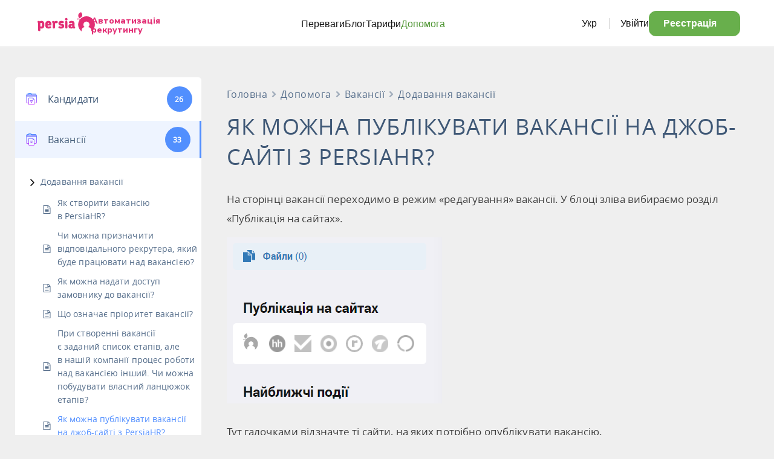

--- FILE ---
content_type: text/css
request_url: https://help.persiahr.com/wp-content/themes/persiablog/css/media_queries.css?ver=all
body_size: 2190
content:
@media only screen and (min-width:1366px) and (max-width:1450px) {
    .info-block-01-bg > .container {
        max-width: 1185px;
        margin-left: 5%;
    }
}

@media only screen and (max-width:1366px) {
    header .navbar-right {
        margin: 0 4% 0 0;
    }
    .content .container {
        max-width: 940px;
        padding: 0 40px;
    }
    header .navbar-right {
        margin: 0;
    }
    .info-block-01-bg .img-01-wrap {
        right: -7%;
    }
    .info-block-03-bg .img-02-wrap {
        right: 0;
        top: 240px;
        width: 430px;
    }
    .info-block-01-bg .img-03-wrap {
        right: -7%;
    }
    .block-base-cand .wrap-mark-img {
        left: -75px;
    }
    .img_block a.content_block {
        width: 170px;
        height: 240px;
    }
    .img_block {
        width: 170px;
    }
    .info-block-01-bg p {
        max-width: 560px;
        margin: 0;
    }
    .info-block-01-bg h1 {
        max-width: 695px;
    }
    .img-03-wrap {
        display: none;
    }
    .social-list{
        margin-left:-21px;
        margin-right:-21px;
    }
    .social-list li{
        padding:0 21px;
    }
}

@media only screen and (max-width:1300px) {
    .block-base-cand .wrap-mark-img {
        display: none;
    }
    .img-03-wrap {
        display: none;
    }
}

@media only screen and (max-width:1200px) {
    header .logo {
        margin: 25px 0 0 0;
    }
    header h2 {
        float: left;
        margin: -30px 0 0 142px;
    }
    .info-block-03-bg .img-02-wrap {
        position: absolute;
        right: 4%;
        top: 175px;
        width: 430px;
    }
    .info-block-03-bg {
        min-height: 400px;
    }
    .img-03-wrap {
        display: none;
    }
    header .navbar-collapse li:last-child{display:none;}
}

@media only screen and (max-width:1150px) {
    #owl-carousel .owl-controls .owl-buttons {
        display: none;
    }
    #carousel-bl .owl-controls .owl-buttons {
        display: none;
    }
    .img-03-wrap {
        display: none;
    }
}

@media only screen and (max-width:1100px) {
    .img-01-wrap {
        display: none;
    }
    .img-03-wrap {
        display: none;
    }
    .info-block-01-bg p {
        max-width: 100%;
    }
    .info-block-01-bg h1 {
        max-width: 100%;
    }
}

@media only screen and (max-width:1000px) {
    .content .container {
        padding: 0 40px;
    }
    footer .container {
        padding: 0 40px;
    }
}

@media only screen and (max-width:992px) {
    footer {
        padding-top: 10px !important;
    }
    footer .left-col,
    footer .right-col {
        clear: both;
        float: left;
        width: 100%;
        overflow: hidden;
        padding: 0;
        margin: 20px 0;
    }
    footer .logo {
        display: none;
    }
    footer .soc-netw-wrap {
        clear: both;
        margin: 10px 0 0 0;
    }
    footer .right-col .pull-right {
        float: left !important;
    }
    footer .right-col .pull-right a.tel {
        margin: 0;
        font-size: 23px;
    }
    footer .right-col .pull-right a.site {
        margin: 10px 0 0 0;
    }
    footer .soc-netw-wrap {
        /*margin-left: -5px;*/
    }
    footer .copyright {
        padding-left: 0;
    }
    .copyright.db {
        display: none;
    }
    header .navbar-collapse li:last-child{display:block;}
}


@media only screen and (min-width:992px) {
    .copyright.dn {
        display: none;
    }
}

@media only screen and (max-width:991px) {
    .table-price .col-md-3 {
        border-bottom: 1px solid #fff;
    }
}

@media only screen and (max-width:900px) {
    .img-02-wrap {
        width: 265px;
        top: 267px;
    }
    body.down header.clone-header {
        display: none !important;
    }
}

@media only screen and (max-width:992px) {
    .navbar-toggle {
        display: block;
        float: left;
        margin: 43px 0 0 22px;
        padding: 0;
        border-radius: 0;
        -moz-border-radius: 0;
        -webkit-border-radius: 0;
    }
    #bs-example-navbar-collapse-1 {
        border: 0;
        top: 70px;
        position: absolute;
        z-index: 999;
        width: 100%;
        overflow: hidden;
        /* height: 175px; */
        border-color: #e7e7e7;
        background-color: rgba(255, 255, 255, 0.9);
        background: rgba(255, 255, 255, 0.9);
        color: rgba(255, 255, 255, 0.9);
        border-radius: 10px;
        -webkit-border-radius: 10px;
        -moz-border-radius: 10px;
    }
    #bs-example-navbar-collapse-1 .navbar-nav li {
        display: block;
        clear: both;
        width: 100%;
        box-sizing: border-box;
        -moz-box-sizing: border-box;
        -webkit-box-sizing: border-box;
        margin: 0;
    }
    header #bs-example-navbar-collapse-1 li a {
        float: left;
        margin: 0 !important;
        padding: 10px 20px !important;
        font-size: 15px;
        text-decoration: none;
    }
    .social-block{
        float:none;
        width:auto;
        max-width:280px;
        margin:0 auto 10px;
    }
    .social-holder .title{
        float:none;
        display:block;
        width:auto;
        margin-bottom:10px;
    }
}

@media only screen and (max-width:767px) {
    #menu #bs-example-navbar-collapse-1 {
        box-shadow: 0 8px 18px rgba(0,0,0,.08);
        border: 1px solid #d4d4d9;
        background: rgba(255, 255, 255, 1);
    }
    #menu #navbar-nav {
        margin: 0;
    }
    #menu .navbar-collapse li {
        display: contents;
    }

    #carousel-bl .owl-item .integration-imgs img.desktop {
        display: none;
    }
    #carousel-bl .owl-item .integration-imgs img.mobile {
        display: block;
        margin: 0 auto;
        max-width: 100%;
    }
    #carousel-bl.owl-carousel .owl-item p.heading1 {
        margin: 25px 0 20px 0;
        font-size: 19px;
    }
    .info-block-02 .row:last-child {
        margin-bottom: 30px;
    }
    .block-reg .control-label{
        float:none;
        width:auto;
        margin:0 0 7px;
    }
    .block-reg .form-horizontal {
        background-color: #F5F5F5;
        padding-left:25px;
        padding-right:25px;
        margin-bottom:25px;
        padding-top:12px;
        padding-bottom:5px;
    }
    .form-horizontal .agreement-title label{margin-top:0;}
    .info-block-02 .row {
        margin: 0 0 -15px 0;
    }
    .info-block-02 .circle-ico {
        float: left;
        margin: 0 40px 0 0px;
    }
    .info-block-02 .info-box p {
        float: left;
        text-align: left;
        margin-top: 32px;
    }
    .owl-carousel .item .col-xs-6 {
        clear: both;
        width: 100%;
        padding: 0;
        margin: 0 0 15px 0;
    }
    .owl-carousel .item .name {
        float: left;
        clear: none;
        margin-top: 20px;
        text-align: left;
        font-size: 15px;
    }
    .owl-carousel .item p {
        font-size: 17px;
    }
    .owl-carousel .avatar_carousel {
        width: 75px;
        height: 75px;
        border: 3px solid #A8D04E;
        float: left;
    }
    .owl-carousel .avatar_carousel {
        margin: 0 15px 0 0;
    }
    .owl-carousel .avatar_carousel .no-photo {
        background-position: -42px -16px;
        background-size: 153px;
    }
    .block-blog .news {
        margin: 15px -15px;
    }
    .block-blog h4 {
        font-size: 20px;
        margin: 0px 0 20px 0;
    }
    .block-blog .text {
        padding: 0;
        margin: 15px 0;
    }
    .info-block-03-bg {
        background: #CC2661;
        min-height: 0;
    }
    .info-block-03-bg h3 {
        color: #fff;
    }
    .info-block-03-bg .button {
        margin: 30px 0 30px 0;
        font-size: 18px;
    }
    .info-block-03-bg p {
        color: #fff;
        font-size: 15px;
        line-height: 21px;
        text-shadow: none;
        max-width: 420px;
    }
    .info-block-03-bg .button del {
        display: none;
    }
    .info-block-03-bg {
        margin: 30px 0;
        font-size: 15px;
    }
    .info-block-03-bg .img-02-wrap {
        display: none;
    }
    .form-group .error {
        margin: 5px 0 0 2px;
    }
    footer {
        padding: 30px 0;
    }
}

@media only screen and (min-width:767px) {
    .block-blog .news .col-sm-2 {
        padding-left: 0;
    }
}

@media only screen and (max-width:600px) {
    .button {
        font-size: 13px !important;
    }
    .button.btn-center {
        margin: 45px auto;
        max-width: 180px;
        display: block;
    }
    .content{
        margin-top:20px;}
    .content h2 {
        font-size: 20px !important;
        margin-bottom:18px;
    }
    .info-block-03-bg h3 {
        font-size: 24px;
        line-height: 26px;
        margin: 25px 0 10px 0;
    }
    .block-contacts .form-horizontal h3 {
        font-size: 24px !important;
    }
    .block-blog h3 {
        font-size: 24px;
        line-height: 25px;
        margin: 35px 0 10px 0;
    }
    .info-block-02 h3 {
        font-size: 24px;
        line-height: 28px;
        margin: 35px 0 0px 0;
    }
    .info-block-02 .circle-ico {
        width: 75px;
        height: 75px;
    }
    .info-block-02 .circle-ico > i {
        background-size: 40px;
        background-position: 18px 18px;
    }
    .info-block-02 .info-box p {
        margin-top: 15px;
    }
    .block-slider h3 {
        font-size: 24px;
        line-height: 28px;
        margin: 25px 0 10px 0;
    }
    .block-slider .owl-wrapper-outer {
        margin: 25px 0 0 0;
    }
    .content .container {
        padding: 0 10px;
    }
    .container {
        padding: 0 20px!important;
    }
    footer .container {
        padding: 0 20px!important;
    }
    p {
        font-size: 14px;
        line-height: 18px;
    }
    header .navbar-right {
        padding-right: 20px;
        margin: -15px!important;
    }
    header{
        padding-bottom:10px;
    }
    header .navbar-right ul li:last-child a {
        padding-right: 0;
    }
    .navbar-toggle {
        margin: 28px 10px 10px 0;
    }
    header .navbar-right li a {
        float: left;
        color: #008ABE;
        padding: 27px 11px 10px;
    }
    header .navbar-header .logo {
        display: none;
    }
    header .logo-block-clone .logo {
        margin: 0 auto;
    }
    header .logo-block-clone {
        display: block !important;
        width: 160px !Important;
        margin-top: 10px;
    }
    header h2 {
        margin: 10px auto 0;
        text-align: center;
        width: 100%;
    }
    .info-block-01-bg h1 {
        margin: 25px 0 20px 0;
        font-size: 19px;
    }
    .info-block-01-bg p {
        color: #fff;
        font-size: 15px;
        margin: 0 0 0 0;
        line-height: 18px;
    }
    .button del {
        display: none;
    }
    .price-page .button {
        width: 175px;
    }
    .info-block-01-bg {
        min-height: 250px;
    }
    .info-block-02 h3 del {
        display: none;
    }
    .terms_of_use-page h3 {
        font-size: 25px;
    }
    .terms_of_use-page h4 {
        font-size: 20px;
    }
    .header_custom {margin-bottom:0 !important;}
}

@media only screen and (min-width:600px) {
    .content h2 {
        line-height: 35px;
    }
}

@media only screen and (max-width:440px) {
    .info-block-02 .circle-ico {
        width: 60px;
        height: 60px;
    }
    .info-block-02 .circle-ico > i {
        background-size: 27px;
        background-position: 17px 17px;
    }
    .info-block-02 .info-box p {
        clear: both;
    }
    .info-block-03-bg h3 {}
    .social-list{
        float:none;
        margin-top:0;
    }
    .social-holder .title{
        float:none;
        display:block;
        margin-bottom:10px;
    }
}

@media only screen and (min-width:767px) and (max-width:992px) {
    #menu #bs-example-navbar-collapse-1 {
        width: 30%;
        box-shadow: 0 8px 18px rgba(0,0,0,.08);
        border: 1px solid #d4d4d9;
        background: rgba(255, 255, 255, 1);
    }
    #menu #navbar-nav {
        float: unset;
    }
    #menu .navbar-collapse li {
        display: contents;
    }
}

@media only screen and (max-width:767px) and (min-width:600) {
    .info-block-02 .info-box {
        width: 45%;
        float: left;
    }
}

@media only screen and (max-width:1920px) and (min-width:1366px) {
    .info-block-02 .row {
        margin-left: -90px !important;
    }
}

@media only screen and (max-width:1366px) and (min-width:992px) {
    .info-block-02 .row {
        margin-left: -68px !important;
    }
}

--- FILE ---
content_type: text/css
request_url: https://help.persiahr.com/wp-content/themes/persiablog-child/style.css?ver=5.9.3
body_size: 748
content:
/*
Theme Name:     Persia Blog Child
Description:    Дочерняя тема для темы Persia Blog
Author:         Screen Interactive
Template:       persiablog
Version:        1.0.0
*/


h1#help-title {
    font-size: 36px;
    color: #3f5876;
    line-height: 50px;
    padding-bottom: 10px;
    text-transform: uppercase;
    letter-spacing: 0.035em;
    margin: 10px 30px;
}

/* betterdocs */
body {
    background-color: #efefef !important;
}

body.down header.betterdocs-entry-header.clone-header {
    display: none;
}

.betterdocs-entry-header .betterdocs-entry-title {
    line-height: 50px;
    padding-bottom: 10px;
}

.betterdocs-live-search {
    margin: 30px 0 20px 0;
}

.betterdocs-single-wraper {
    background-color: #efefef;
}

.betterdocs-search-form-wrap {
    margin-top: -20px;
}

.betterdocs-single-wraper .betterdocs-content-area #betterdocs-sidebar {
    flex: 0 0 25%;
}

.betterdocs-single-wraper .betterdocs-content-area .docs-single-main {
    padding-left: 42px !important;
}

.betterdocs-single-wraper .betterdocs-content-area .docs-listing-main {
    padding: 0 20px 20px 80px !important;
}

.wp-block-image {
    padding-bottom: 15px;
}

.wp-block-embed {
    padding-bottom: 15px;
}

.betterdocs-categories-wrap {
    margin-bottom: 15px;
}

#betterdocs-single-main .header_custom  {
    display: none;
}

#betterdocs-single-main .betterdocs-entry-footer  {
    display: none;
}

.betterdocs-entry-content .betterdocs-print-pdf {
    display: none;
}
.betterdocs-entry-content #betterdocs-single-content p {
    padding-bottom: 15px;
    line-height: 32px;
}

.betterdocs-entry-content #betterdocs-single-content ul li {
    color: #404040;
    font-size: 17px;
    line-height: 32px;
}

.feedback-update-form {
    margin: 0 0 42px 0;
}

#betterdocs-breadcrumb ul > li:nth-last-of-type(-n+2) {
    display: none;
}
/* end betterdocs */

@media only screen and (max-width: 992px) {
    footer .container .left-col {
        margin: 20px 0 0 0;
    }
    footer .container .right-col {
        margin: 0;
    }
}

@media (max-width:768px) {
    .betterdocs-single-wraper .betterdocs-content-area .docs-single-main {
        padding-left: 0 !important;
    }
    .betterdocs-content-area .docs-single-title .betterdocs-entry-title {
        font-size: 32px;
    }
    .betterdocs-entry-header .betterdocs-entry-title {
        line-height: 40px;
        padding-bottom: 0;
    }
}

@media only screen and (max-width: 600px) {
    .wrapper .header_custom {
         margin-bottom: 10px !important;
    }
}

@media (max-width:420px) {
    .betterdocs-content-area .docs-single-title .betterdocs-entry-title {
        font-size: 24px;
    }
    .betterdocs-entry-header .betterdocs-entry-title {
        line-height: 30px;
    }
    #betterdocs-single-main header {
        margin: 0;
    }
}

@media (max-width:375px) {
    .betterdocs-content-area .docs-single-title .betterdocs-entry-title {
        font-size: 20px;
    }
    .betterdocs-entry-header .betterdocs-entry-title {
        line-height: 26px;
    }
}


--- FILE ---
content_type: image/svg+xml
request_url: https://help.persiahr.com/wp-content/themes/persiablog/img/logo-horisotal-color.svg
body_size: 4501
content:
<svg width="95" height="33" viewBox="0 0 95 33" fill="none" xmlns="http://www.w3.org/2000/svg">
<g clip-path="url(#clip0_1222_37289)">
<path d="M4.91473 14.8445C4.49938 14.9735 4.12812 15.1622 3.78374 15.3802C3.71047 15.3112 3.56459 15.1723 3.56459 15.1723C3.31741 14.9786 3.04696 14.8329 2.75782 14.7355C2.47179 14.6408 2.18494 14.5919 1.90416 14.5919C1.38882 14.5919 0.949049 14.7188 0.597131 14.9683C0.324381 15.1623 0 15.5424 0 16.2527C0 16.5274 0.0532713 16.7683 0.159322 16.9695C0.261603 17.1645 0.398633 17.3266 0.566315 17.452L0.53468 17.426C0.689249 17.5677 0.811363 17.7026 0.898073 17.8251C0.905777 17.8367 0.978062 17.9524 0.978062 18.3873V29.6961C0.978062 30.2253 1.16935 30.6805 1.54733 31.049C1.92318 31.4157 2.37967 31.6014 2.90419 31.6014C3.43084 31.6014 3.88438 31.4145 4.25318 31.0465C4.62133 30.6772 4.80835 30.223 4.80835 29.6965C4.80835 29.6965 4.80835 27.9006 4.80835 26.8507C4.99046 26.9292 5.17879 27 5.37696 27.0579C5.82018 27.1864 6.27438 27.252 6.72628 27.252C7.53765 27.252 8.23935 27.1197 8.81009 26.8586C9.39559 26.5907 9.87454 26.1918 10.2348 25.6722C10.583 25.1701 10.836 24.5623 10.988 23.8677C11.1349 23.1974 11.2088 22.4235 11.2088 21.5677V19.7656C11.2088 18.1311 10.8283 16.8509 10.0776 15.9634C9.30921 15.0535 8.11462 14.5927 6.52713 14.5927C5.99868 14.5919 5.4558 14.6772 4.91473 14.8445ZM6.0172 17.9549C6.53697 17.9549 6.89708 18.0721 7.08705 18.3042C7.29768 18.5599 7.40471 18.9774 7.40471 19.5435V22.1489C7.40471 22.755 7.29555 23.2176 7.08033 23.523C6.89413 23.7864 6.55368 23.9147 6.03998 23.9147C5.84182 23.9147 5.61644 23.8644 5.37073 23.7667H5.37024C5.17224 23.6869 4.9857 23.5646 4.80835 23.4184C4.80835 23.064 4.80835 18.7689 4.80835 18.3816C5.21469 18.1001 5.6125 17.9549 6.0172 17.9549Z" fill="#E22E74"/>
<path d="M15.7273 15.0291C15.089 15.3201 14.5502 15.7149 14.1272 16.2021C13.7056 16.6882 13.3891 17.2623 13.1881 17.9071C12.99 18.5375 12.8906 19.208 12.8906 19.898V21.9662C12.8906 22.6528 12.9773 23.3152 13.1501 23.9338C13.3278 24.574 13.6249 25.1459 14.0311 25.6339C14.4402 26.125 14.9764 26.5223 15.6237 26.8144C16.2677 27.1042 17.0578 27.2509 17.9721 27.2509C18.5257 27.2509 19.1132 27.1999 19.7179 27.1011C20.3363 26.9991 20.9811 26.798 21.633 26.5039C22.0028 26.3487 22.2772 26.0886 22.4405 25.7322C22.6012 25.3793 22.6158 24.9782 22.4826 24.5396C22.367 24.1164 22.098 23.7802 21.7078 23.5801C21.3141 23.3786 20.8912 23.3573 20.4851 23.5197C20.1167 23.6751 19.7631 23.7904 19.4263 23.8664C19.0952 23.9412 18.6661 23.9787 18.1501 23.9787C17.6544 23.9787 17.3048 23.8471 17.082 23.5755C16.8425 23.2831 16.7206 22.8493 16.7206 22.2848C16.7206 22.2848 16.7206 22.2781 16.7206 22.2775C17.4275 22.2775 21.6293 22.2775 21.6293 22.2775C22.022 22.2775 22.3759 22.1257 22.6524 21.8388C22.9292 21.5526 23.0692 21.2007 23.0692 20.7941V19.8363C23.0692 19.1631 22.9779 18.5068 22.7971 17.8843C22.6116 17.2467 22.316 16.6782 21.9192 16.1906C21.5148 15.6964 20.9798 15.301 20.3281 15.0157C19.6841 14.7341 18.9023 14.5913 18.0025 14.5913C17.1302 14.5918 16.3651 14.739 15.7273 15.0291ZM17.0563 18.1256C17.2651 17.8799 17.5952 17.7597 18.066 17.7597C18.529 17.7597 18.845 17.8761 19.0308 18.1136C19.2211 18.3567 19.321 18.7255 19.3374 19.2008C18.7775 19.2008 17.2884 19.2008 16.7281 19.2008C16.745 18.7312 16.8524 18.3667 17.0563 18.1256Z" fill="#E22E74"/>
<path d="M30.4667 14.6653C30.1865 14.6981 29.8908 14.7687 29.5885 14.8751C29.2861 14.981 28.9727 15.1375 28.6578 15.3395C28.4731 15.457 28.2964 15.6057 28.1249 15.7689C28.0074 15.6252 27.8737 15.4909 27.7252 15.3675C27.4286 15.1215 27.0457 14.9395 26.5932 14.8202C26.4724 14.774 26.346 14.7477 26.2157 14.7477H25.9821C25.4363 14.7477 24.9883 14.872 24.6502 15.1156C24.3891 15.3041 24.0781 15.6783 24.0781 16.3862C24.0781 16.6619 24.1317 16.9025 24.2371 17.1028C24.3399 17.2972 24.4768 17.461 24.6441 17.5859L24.6126 17.5592L25.0526 17.9986C25.0611 18.0089 25.1449 18.1143 25.1449 18.52V25.3463C25.1449 25.8739 25.3319 26.3274 25.7 26.6959C26.0677 27.0641 26.5294 27.2514 27.0712 27.2514C27.5981 27.2514 28.0518 27.0637 28.42 26.6959C28.788 26.3274 28.9753 25.8737 28.9753 25.3463C28.9753 25.3463 28.9753 19.3707 28.9753 19.2356C29.0796 18.8949 29.2451 18.662 29.4839 18.5295C29.7723 18.3697 30.0952 18.2931 30.4717 18.2931L31.0283 18.3109L31.3268 18.3689C31.8915 18.4859 32.3616 18.4017 32.7409 18.1238C33.0943 17.8622 33.3395 17.5136 33.4696 17.0873C33.5814 16.7145 33.5863 16.3382 33.4839 15.9671C33.3749 15.5696 33.1313 15.2495 32.7609 15.0149C32.5619 14.8892 32.324 14.7895 32.0539 14.72C31.7913 14.652 31.4907 14.6179 31.1612 14.6179L30.4667 14.6653Z" fill="#E22E74"/>
<path d="M37.4961 14.8447C36.9541 15.0149 36.4651 15.2711 36.043 15.6048C35.6113 15.9451 35.2682 16.3706 35.0186 16.8687C34.7686 17.3693 34.6431 17.9553 34.6431 18.6111C34.6431 19.2112 34.7273 19.7265 34.8942 20.1445C35.0625 20.5659 35.292 20.9235 35.5749 21.2066C35.8559 21.489 36.1848 21.7092 36.5513 21.8636C36.8878 22.0045 37.2386 22.1229 37.5958 22.2162C37.9726 22.3215 38.3658 22.4078 38.7577 22.4697C39.1133 22.5248 39.4298 22.5954 39.6994 22.6779C39.933 22.7499 40.1228 22.8467 40.2641 22.9667C40.3246 23.0172 40.3942 23.1018 40.3942 23.3045C40.3942 23.4419 40.3616 23.6024 40.1171 23.7497C39.866 23.9026 39.4932 23.979 39.0097 23.979C38.4671 23.979 38.0406 23.9415 37.7423 23.8685C37.4238 23.7907 37.1058 23.6945 36.7962 23.5819C36.3882 23.4255 35.9616 23.4396 35.5338 23.6245C35.0948 23.8145 34.7927 24.1577 34.6372 24.6453C34.5188 25.0576 34.5418 25.4647 34.7016 25.8678C34.8701 26.2938 35.1887 26.6019 35.6233 26.76C36.0329 26.9016 36.4904 27.0188 36.9903 27.1115C37.4948 27.2043 38.1595 27.2515 38.9653 27.2515C39.5862 27.2515 40.2049 27.1799 40.8044 27.0404C41.423 26.8955 41.9753 26.6577 42.4461 26.3325C42.9236 26.0027 43.3174 25.5763 43.613 25.0656C43.9154 24.5437 44.0691 23.9051 44.0691 23.1675C44.0691 22.503 43.9674 21.9408 43.7654 21.4956C43.564 21.0491 43.2919 20.6762 42.9603 20.3859C42.6344 20.102 42.2617 19.8816 41.8521 19.7309C41.4767 19.5926 41.0907 19.4751 40.7067 19.3836C40.6901 19.3798 39.6393 19.1782 39.6393 19.1782C39.3368 19.1241 39.0672 19.0543 38.8368 18.9733C38.6415 18.904 38.4893 18.8188 38.3842 18.7191C38.3442 18.6814 38.2919 18.6104 38.2919 18.4308C38.2919 18.3388 38.3134 18.2156 38.4876 18.0797C38.5779 18.0092 38.8158 17.8894 39.387 17.8894C39.7411 17.8894 40.0686 17.9212 40.3585 17.9815C40.658 18.0441 41.0184 18.1479 41.4303 18.2898C41.8953 18.4321 42.3246 18.3898 42.7216 18.1721C43.1134 17.9567 43.3802 17.6299 43.5176 17.2003C43.6713 16.7792 43.6454 16.3498 43.4355 15.9403C43.2299 15.5392 42.9008 15.2581 42.4574 15.1039C42.0101 14.9495 41.538 14.8247 41.0538 14.7319C40.5631 14.6387 39.943 14.5913 39.2095 14.5913C38.6065 14.5918 38.0298 14.6777 37.4961 14.8447Z" fill="#E22E74"/>
<path d="M46.137 10.3461C45.7298 10.7445 45.5234 11.2443 45.5234 11.8336C45.5234 12.4214 45.7298 12.9219 46.137 13.3202C46.542 13.7154 47.0437 13.9169 47.6287 13.9169C48.1988 13.9169 48.6922 13.7154 49.0965 13.3202C49.5047 12.9216 49.7109 12.4214 49.7109 11.8336C49.7109 11.2448 49.5047 10.7444 49.0965 10.3461C48.6922 9.95022 48.1981 9.74976 47.6287 9.74976C47.0437 9.74992 46.542 9.95022 46.137 10.3461ZM46.2522 15.1651C45.8868 15.5401 45.7016 15.9966 45.7016 16.5226V25.3469C45.7016 25.8739 45.8878 26.3278 46.256 26.6959C46.6249 27.0647 47.086 27.2514 47.6277 27.2514C48.155 27.2514 48.6089 27.0647 48.9767 26.6959C49.3449 26.3278 49.5316 25.8738 49.5316 25.3469V16.5226C49.5316 15.9966 49.3465 15.5401 48.9813 15.1651C48.6119 14.7869 48.1575 14.5952 47.6277 14.5952C47.0847 14.5952 46.621 14.7869 46.2522 15.1651Z" fill="#E22E74"/>
<path d="M54.5691 14.7767C53.8734 14.9047 53.2563 15.1419 52.7388 15.4817C52.2954 15.7705 52.0388 16.136 51.9773 16.5702C51.9642 16.6599 51.9575 16.7476 51.9575 16.8333C51.9575 17.1429 52.0404 17.428 52.2043 17.6846C52.4092 18.0062 52.7116 18.2419 53.1009 18.3847C53.5181 18.537 53.9705 18.4893 54.4471 18.2415C54.6785 18.119 54.9351 18.0121 55.2145 17.924C55.4768 17.8405 55.8272 17.7982 56.256 17.7982C56.6181 17.7982 57.0866 17.8563 57.2613 18.1308C57.4403 18.4109 57.5303 18.8427 57.5303 19.4133V19.4213C57.0117 19.4213 55.9687 19.4213 55.9687 19.4213C54.4422 19.4213 53.2532 19.7555 52.433 20.4133C51.5849 21.0924 51.1562 22.035 51.1562 23.2137V23.3696C51.1562 24.5342 51.5308 25.4834 52.2723 26.1913C53.0086 26.8944 54.1173 27.251 55.5697 27.251C56.0854 27.251 56.6439 27.1841 57.2277 27.0517C57.7067 26.9424 58.1487 26.7477 58.547 26.4738C58.6328 26.5624 58.72 26.6378 58.8101 26.7014C58.9873 26.8414 59.2104 26.9676 59.4784 27.0763C59.7642 27.1927 60.0857 27.251 60.4346 27.251C60.9778 27.251 61.4276 27.1279 61.7725 26.8868C62.042 26.6973 62.3609 26.3234 62.3609 25.6126C62.3609 25.3316 62.3013 25.0856 62.1819 24.8815C62.0779 24.703 61.9485 24.5445 61.7961 24.4104C61.6594 24.2865 61.5387 24.1562 61.4443 24.0287C61.4407 24.0249 61.3607 23.9133 61.3607 23.4781V19.7647C61.3607 18.9027 61.2734 18.1443 61.1014 17.5109C60.9208 16.8485 60.6276 16.2932 60.2284 15.86C59.8264 15.424 59.3038 15.0983 58.6754 14.8906C58.072 14.6926 57.3402 14.5918 56.5004 14.5918C55.8856 14.5918 55.236 14.6544 54.5691 14.7767ZM55.2095 24.0533C55.1031 23.9643 54.9603 23.8005 54.9603 23.416V23.2608C54.9603 23.0055 55.04 22.8134 55.2129 22.6548C55.3144 22.563 55.5917 22.4079 56.3226 22.4079C56.3226 22.4079 57.0705 22.4079 57.5301 22.4079C57.5301 22.6836 57.5301 22.9715 57.5301 22.9715C57.5301 23.4376 57.4159 23.7741 57.1923 23.972C56.9499 24.187 56.6289 24.2908 56.2115 24.2908C55.7422 24.2909 55.3963 24.2093 55.2095 24.0533Z" fill="#E22E74"/>
<path d="M80.9289 6.9628C76.6528 6.9628 72.8825 8.90778 70.3953 11.9606C70.094 11.521 69.6151 11.0819 68.8632 10.9047C67.1349 10.4971 65.2714 10.6656 65.2714 10.6656L65.1406 12.3371C65.1406 12.3371 67.4482 11.8782 68.8198 12.1611C69.3587 12.2726 69.6475 12.5076 69.8001 12.7522C68.215 15.0128 67.2862 17.7788 67.2862 20.7694C67.2862 25.3998 69.5684 29.4944 73.0666 31.9993V30.0635C73.0666 27.3074 75.1373 25.0732 77.893 25.0732H78.3319C76.8746 24.1922 75.8972 22.5969 75.8972 20.7694C75.8972 17.9905 78.15 15.7375 80.9284 15.7375C83.7076 15.7375 85.9604 17.9905 85.9604 20.7694C85.9604 22.5965 84.983 24.1922 83.5256 25.0732H83.9647C86.7206 25.0732 88.9539 27.3074 88.9539 30.0635V31.9998C92.4529 29.4951 94.8988 25.3996 94.8988 20.7692C94.8991 13.1444 88.5546 6.9628 80.9289 6.9628ZM69.3469 10.3974L71.7556 8.83877C74.0702 7.34177 74.7322 4.25154 73.2349 1.93744L71.9816 0L69.5723 1.55864C67.259 3.05564 66.5963 6.14538 68.0937 8.45899L69.3469 10.3974Z" fill="#E22E74"/>
</g>
<defs>
<clipPath id="clip0_1222_37289">
<rect width="94.8965" height="32" fill="white"/>
</clipPath>
</defs>
</svg>
